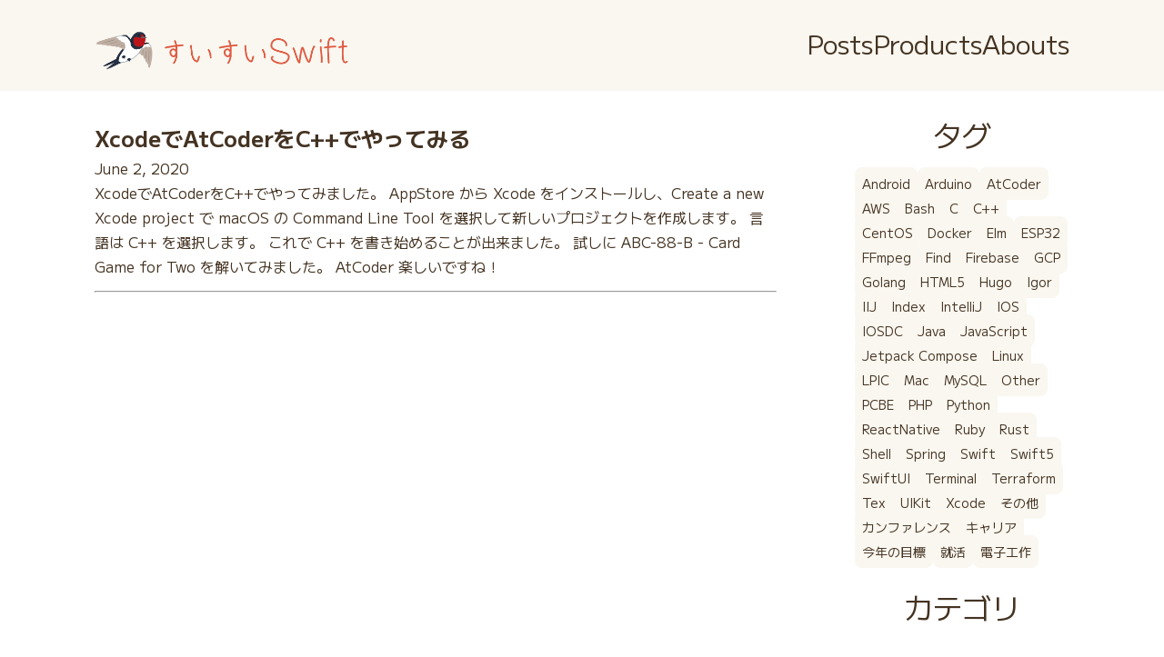

--- FILE ---
content_type: text/html
request_url: https://swiswiswift.com/tags/c++/
body_size: 7692
content:
<!DOCTYPE html>
<html lang="ja" dir="ltr">
<head>
  <meta charset="utf-8">
<meta name="viewport" content="width=device-width, initial-scale=1">
<title>C&#43;&#43; | すいすいSwift</title>
<meta name="description" content="セッションマネージャーを使ってEC2インスタンス(AmazonLinux2023)にログインする - すいすいSwift">


<link rel="stylesheet" href="https://unpkg.com/ress/dist/ress.min.css">


<link rel="icon" type="image/png" href="/image/favicon.png">


<link rel="preconnect" href="https://fonts.googleapis.com">
<link rel="preconnect" href="https://fonts.gstatic.com" crossorigin>
<link href="https://fonts.googleapis.com/css2?family=M+PLUS+2:wght@100..900&display=swap" rel="stylesheet">



      <link rel="stylesheet" href="/css/style.min.a7d514f6633c8fd2bf2e715f2dcceddb9b592b7c122db7e4c6a03b84585d37fe.css" integrity="sha256-p9UU9mM8j9K/LnFfLczt25tZK3wSLbfkxqA7hFhdN/4=" crossorigin="anonymous">


</head>
<body>
  
    

<div class="sub-cover cover-news">
    <header class="page-header wrapper">
        <h1 class="align-center">
            <a href="/"><img class="logo" src="/image/logo.png" alt="すいすいSwift"></a>
        </h1>
        <nav>
            <ul class="main-nav">
                <li><a href="/posts/">Posts</a></li>
                <li><a href="/products/">Products</a></li>
                <li><a href="/abouts/">Abouts</a></li>
            </ul>
        </nav>
    </header>
</div>


  
  
    
  <main class="wrapper news-contents">
    <article class="home">
      
      <div class="home-article">
        <a href="/2020-06-02/">
          <h2>XcodeでAtCoderをC&#43;&#43;でやってみる</h2>
        </a>

        
        
        <time class="home-date" datetime="2020-06-02">June 2, 2020</time>
        <p>XcodeでAtCoderをC++でやってみました。 AppStore から Xcode をインストールし、Create a new Xcode project で macOS の Command Line Tool を選択して新しいプロジェクトを作成します。
言語は C++ を選択します。
これで C++ を書き始めることが出来ました。 試しに ABC-88-B - Card Game for Two を解いてみました。
AtCoder 楽しいですね！</p>
        <hr>
      </div>
       
    </article>

    <aside class="sidebar">
    <h3 class="heading-medium">タグ</h3>
    <ul class="side-menu-category"><li><a href="/tags/android">Android</a></li><li><a href="/tags/arduino">Arduino</a></li><li><a href="/tags/atcoder">AtCoder</a></li><li><a href="/tags/aws">AWS</a></li><li><a href="/tags/bash">Bash</a></li><li><a href="/tags/c">C</a></li><li><a href="/tags/c&#43;&#43;">C&#43;&#43;</a></li><li><a href="/tags/centos">CentOS</a></li><li><a href="/tags/docker">Docker</a></li><li><a href="/tags/elm">Elm</a></li><li><a href="/tags/esp32">ESP32</a></li><li><a href="/tags/ffmpeg">FFmpeg</a></li><li><a href="/tags/find">Find</a></li><li><a href="/tags/firebase">Firebase</a></li><li><a href="/tags/gcp">GCP</a></li><li><a href="/tags/golang">Golang</a></li><li><a href="/tags/html5">HTML5</a></li><li><a href="/tags/hugo">Hugo</a></li><li><a href="/tags/igor">Igor</a></li><li><a href="/tags/iij">IIJ</a></li><li><a href="/tags/index">Index</a></li><li><a href="/tags/intellij">IntelliJ</a></li><li><a href="/tags/ios">IOS</a></li><li><a href="/tags/iosdc">IOSDC</a></li><li><a href="/tags/java">Java</a></li><li><a href="/tags/javascript">JavaScript</a></li><li><a href="/tags/jetpack-compose">Jetpack Compose</a></li><li><a href="/tags/linux">Linux</a></li><li><a href="/tags/lpic">LPIC</a></li><li><a href="/tags/mac">Mac</a></li><li><a href="/tags/mysql">MySQL</a></li><li><a href="/tags/other">Other</a></li><li><a href="/tags/pcbe">PCBE</a></li><li><a href="/tags/php">PHP</a></li><li><a href="/tags/python">Python</a></li><li><a href="/tags/reactnative">ReactNative</a></li><li><a href="/tags/ruby">Ruby</a></li><li><a href="/tags/rust">Rust</a></li><li><a href="/tags/shell">Shell</a></li><li><a href="/tags/spring">Spring</a></li><li><a href="/tags/swift">Swift</a></li><li><a href="/tags/swift5">Swift5</a></li><li><a href="/tags/swiftui">SwiftUI</a></li><li><a href="/tags/terminal">Terminal</a></li><li><a href="/tags/terraform">Terraform</a></li><li><a href="/tags/tex">Tex</a></li><li><a href="/tags/uikit">UIKit</a></li><li><a href="/tags/xcode">Xcode</a></li><li><a href="/tags/%e3%81%9d%e3%81%ae%e4%bb%96">その他</a></li><li><a href="/tags/%e3%82%ab%e3%83%b3%e3%83%95%e3%82%a1%e3%83%ac%e3%83%b3%e3%82%b9">カンファレンス</a></li><li><a href="/tags/%e3%82%ad%e3%83%a3%e3%83%aa%e3%82%a2">キャリア</a></li><li><a href="/tags/%e4%bb%8a%e5%b9%b4%e3%81%ae%e7%9b%ae%e6%a8%99">今年の目標</a></li><li><a href="/tags/%e5%b0%b1%e6%b4%bb">就活</a></li><li><a href="/tags/%e9%9b%bb%e5%ad%90%e5%b7%a5%e4%bd%9c">電子工作</a></li>
    </ul>


    <h3 class="heading-medium">カテゴリ</h3>
    <ul class="side-menu-archive"><li><a href="/categories/android">Android (8)</a></li><li><a href="/categories/arduino">Arduino (1)</a></li><li><a href="/categories/atcoder">AtCoder (1)</a></li><li><a href="/categories/aws">AWS (27)</a></li><li><a href="/categories/bash">Bash (2)</a></li><li><a href="/categories/c">C (1)</a></li><li><a href="/categories/centos">CentOS (1)</a></li><li><a href="/categories/docker">Docker (9)</a></li><li><a href="/categories/elm">Elm (4)</a></li><li><a href="/categories/esp32">ESP32 (2)</a></li><li><a href="/categories/ffmpeg">FFmpeg (1)</a></li><li><a href="/categories/find">Find (1)</a></li><li><a href="/categories/firebase">Firebase (1)</a></li><li><a href="/categories/gcp">GCP (1)</a></li><li><a href="/categories/golang">Golang (8)</a></li><li><a href="/categories/html5">HTML5 (1)</a></li><li><a href="/categories/hugo">Hugo (1)</a></li><li><a href="/categories/igor">Igor (1)</a></li><li><a href="/categories/iij">IIJ (1)</a></li><li><a href="/categories/intellij">IntelliJ (1)</a></li><li><a href="/categories/ios">IOS (175)</a></li><li><a href="/categories/iosdc">IOSDC (1)</a></li><li><a href="/categories/java">Java (13)</a></li><li><a href="/categories/javascript">JavaScript (9)</a></li><li><a href="/categories/jetpack-compose">Jetpack Compose (1)</a></li><li><a href="/categories/linux">Linux (193)</a></li><li><a href="/categories/lpic">LPIC (11)</a></li><li><a href="/categories/mac">Mac (1)</a></li><li><a href="/categories/mysql">MySQL (2)</a></li><li><a href="/categories/other">Other (3)</a></li><li><a href="/categories/pcbe">PCBE (1)</a></li><li><a href="/categories/php">PHP (1)</a></li><li><a href="/categories/python">Python (5)</a></li><li><a href="/categories/rails">Rails (1)</a></li><li><a href="/categories/reactnative">ReactNative (9)</a></li><li><a href="/categories/ruby">Ruby (4)</a></li><li><a href="/categories/rust">Rust (9)</a></li><li><a href="/categories/shell">Shell (2)</a></li><li><a href="/categories/spring">Spring (12)</a></li><li><a href="/categories/swift">Swift (128)</a></li><li><a href="/categories/swiftui">SwiftUI (206)</a></li><li><a href="/categories/terminal">Terminal (2)</a></li><li><a href="/categories/terraform">Terraform (1)</a></li><li><a href="/categories/tex">Tex (1)</a></li><li><a href="/categories/uikit">UIKit (11)</a></li><li><a href="/categories/xcode">Xcode (4)</a></li><li><a href="/categories/%e3%81%9d%e3%81%ae%e4%bb%96">その他 (1)</a></li><li><a href="/categories/%e3%82%ad%e3%83%a3%e3%83%aa%e3%82%a2">キャリア (1)</a></li><li><a href="/categories/%e4%bb%8a%e5%b9%b4%e3%81%ae%e7%9b%ae%e6%a8%99">今年の目標 (1)</a></li><li><a href="/categories/%e5%b0%b1%e6%b4%bb">就活 (1)</a></li><li><a href="/categories/%e9%9b%bb%e5%ad%90%e5%b7%a5%e4%bd%9c">電子工作 (1)</a></li>
    </ul>
</aside>


</main>


  
    <div class="copyright">
    <small>&copy; swiswiswift.com</small>
</div>

  
</body>
</html>


--- FILE ---
content_type: text/css
request_url: https://swiswiswift.com/css/style.min.a7d514f6633c8fd2bf2e715f2dcceddb9b592b7c122db7e4c6a03b84585d37fe.css
body_size: 3933
content:
@charset "UTF-8";html{font-size:100%}body{font-family:"m plus 2",sans-serif;line-height:1.7;color:#432}a{text-decoration:none;color:#767676}img{max-width:100%}pre code{display:block;padding:1em;background-color:#282c34;color:#abb2bf;border-radius:10px;overflow-x:auto;white-space:pre-wrap;font-size:.9em}.wrapper{max-width:1120px;margin:auto;padding:0 1.5rem}.align-center{text-align:center}.page-title,.heading-large,.heading-medium{font-size:2rem;text-align:center}.page-title{margin-top:2rem;line-height:1.4}.heading-large{margin-bottom:1rem}.btn{display:inline-block;font-size:1.5rem;background-color:#0bd;color:#fff;border-radius:8px;padding:.75rem 1.5rem;transition:.5s}.btn:hover{background-color:#df5c43}iframe{width:100%}.page-header{padding-top:.5rem}.logo{width:280px}.main-nav{display:flex;justify-content:center;gap:2.5rem;font-size:1.5rem;list-style:none;font-weight:400}.main-nav a{color:#432}.main-nav a:hover{color:#df5c43}.cover{background-size:cover;background-position:50% 100%;height:800px}.sub-cover{background-color:#faf7f0;background-size:cover;background-position:50% 100%;height:160px;margin-bottom:2rem}.side-menu-category{display:flex;flex-wrap:wrap;gap:.8rem;list-style:none;margin-bottom:2rem}.side-menu-category a{color:#432;background-color:#faf7f0;border-radius:8px;font-size:.875rem;padding:.5rem}.side-menu-category a:hover{background-color:#c9c2bc}.side-menu-archive{list-style:none;text-align:center;margin-bottom:2rem}.side-menu-archive li{border-bottom:1px solid #c9c2bc}.side-menu-archive a{color:#432;display:block;padding:.6rem}.side-menu-archive a:hover{color:#df5c43}.cover-home{background-image:url(../images/cover-home-s.webp)}.about{max-width:736px;padding:0 1.5rem;margin:3rem auto 0}.about p{margin-bottom:3rem}.home{margin-bottom:1.2rem}.home-article{margin-bottom:1.2rem}.home-date{font-size:1rem}.home-article p{margin-bottom:.8rem}.home-article *{color:#432}.post{margin-bottom:1rem}.post-title{font-weight:400;margin-bottom:1.25rem}.post-info{display:flex;gap:1rem;margin-bottom:2rem}.post-cat{display:flex;flex-wrap:wrap;gap:.8rem;list-style:none}.post-cat a{color:#432;background-color:#faf7f0;border-radius:8px;font-size:.875rem;padding:.5rem}.post-cat a:hover{background-color:#c9c2bc}.post-date{display:block;font-size:1.2rem;margin-bottom:.8rem}.post-thumbnail{border-radius:16px;margin-bottom:1.5rem}.post p{margin-bottom:1.5rem;line-height:2}.cover-menu{background-image:url(../images/cover-menu-s.webp)}.grid{display:grid;gap:2rem 1.5rem;grid-template-columns:repeat(2,1fr);text-align:center}.item img{aspect-ratio:1/1;object-fit:cover;border-radius:16px}.item p{font-size:.875rem}.cover-contact{background-image:url(../images/cover-contact-s.webp)}.location{margin-bottom:3.5rem}.location-info{margin-bottom:2rem}.location-info .info{padding:0}.email{max-width:916px;background-color:#faf7f0;border-radius:48px;padding:1.5rem 2.5rem 2.5rem;margin:0 auto 2rem}.email p{margin:1rem 0 2rem}.sns-item{margin-bottom:2rem}.sns-item .heading-medium{margin-bottom:.5rem}.sns-youtube{aspect-ratio:16/9}.sns-youtube iframe{height:100%}.copyright{background-color:#432;text-align:center;padding:2rem 0;margin-top:6rem;color:#fff}@media(min-width:800px){.page-title{font-size:5rem}.heading-large{font-size:4rem}.post-title{font-size:2rem}.page-header{display:flex;justify-content:space-between;padding-top:1.5rem}.main-nav{font-size:1.8rem}.sub-cover{height:100px}.home{width:70%}.news-contents{display:flex;justify-content:space-between}.post{width:70%}.sidebar{width:22%}.sidebar .heading-medium{line-height:1;margin-bottom:1.5rem;font-weight:400}.cover-menu{background-image:url(../images/cover-menu-l.webp)}.grid{gap:3rem 2rem;grid-template-columns:repeat(3,1fr)}.item img{margin-bottom:.5rem}.item p{font-size:1rem}.cover-contact{background-image:url(../images/cover-contact-l.webp)}.location{display:flex;gap:2rem}.location-info{width:32%}.location-info .info th{padding-left:2rem}.location-map{width:64%}.email{margin-bottom:4rem}.sns{display:flex;align-items:flex-start;gap:2rem;margin-bottom:0}.sns-item{flex:1}}